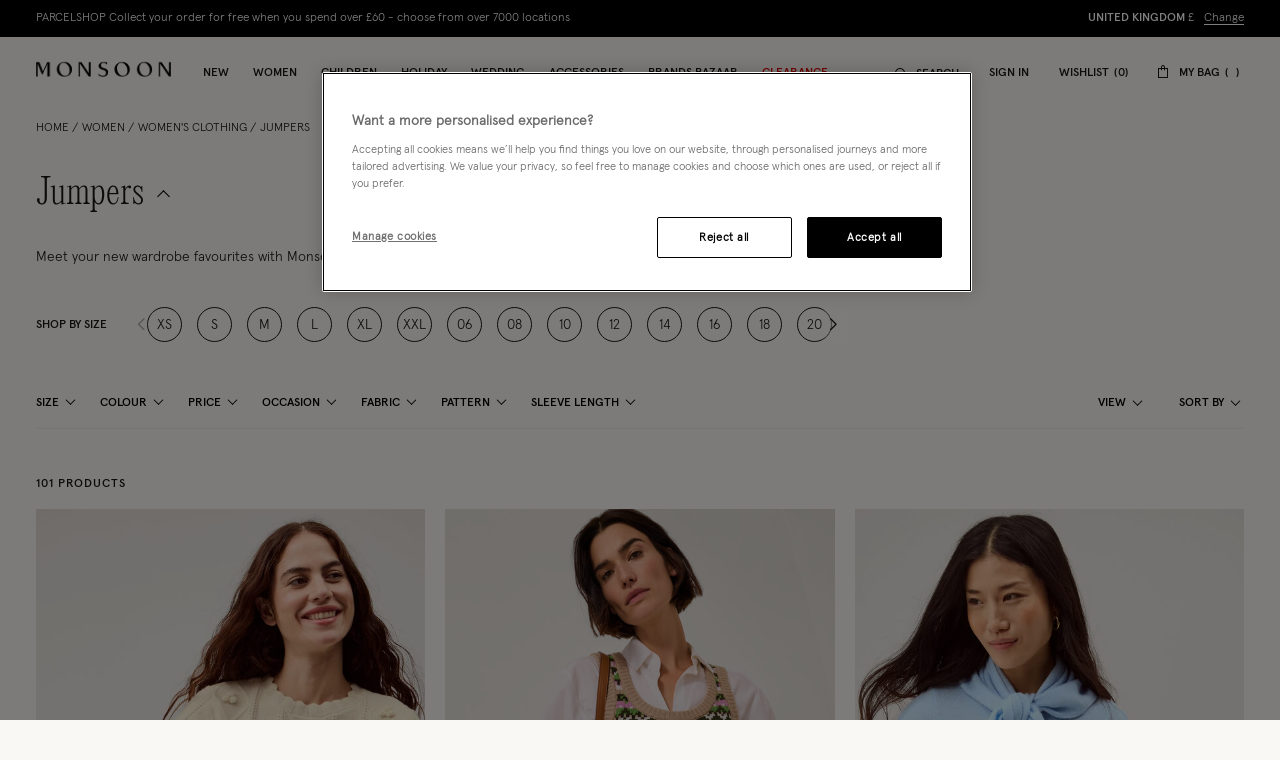

--- FILE ---
content_type: text/javascript
request_url: https://www.monsoon.co.uk/on/demandware.static/Sites-monsoon-uk-Site/-/en_GB/v1769065529957/js/wl/WishlistCounter.js
body_size: 1715
content:
"use strict";(self.webpackChunkmnsn=self.webpackChunkmnsn||[]).push([[3936],{60425:function(t,e,i){i.r(e),i.d(e,{default:function(){return v}});var s=i(91076),n=i(3273),o=i(65063),r=i(45387),a=i(8207),u=i(43047);function c(t){return c="function"==typeof Symbol&&"symbol"==typeof Symbol.iterator?function(t){return typeof t}:function(t){return t&&"function"==typeof Symbol&&t.constructor===Symbol&&t!==Symbol.prototype?"symbol":typeof t},c(t)}function l(t,e){for(var i=0;i<e.length;i++){var s=e[i];s.enumerable=s.enumerable||!1,s.configurable=!0,"value"in s&&(s.writable=!0),Object.defineProperty(t,h(s.key),s)}}function h(t){var e=function(t){if("object"!=c(t)||!t)return t;var e=t[Symbol.toPrimitive];if(void 0!==e){var i=e.call(t,"string");if("object"!=c(i))return i;throw new TypeError("@@toPrimitive must return a primitive value.")}return String(t)}(t);return"symbol"==c(e)?e:e+""}function f(t,e){return f=Object.setPrototypeOf?Object.setPrototypeOf.bind():function(t,e){return t.__proto__=e,t},f(t,e)}function p(){try{var t=!Boolean.prototype.valueOf.call(Reflect.construct(Boolean,[],function(){}))}catch(t){}return(p=function(){return!!t})()}function d(t){return d=Object.setPrototypeOf?Object.getPrototypeOf.bind():function(t){return t.__proto__||Object.getPrototypeOf(t)},d(t)}var y="localStorage",v=function(t){!function(t,e){if("function"!=typeof e&&null!==e)throw new TypeError("Super expression must either be null or a function");t.prototype=Object.create(e&&e.prototype,{constructor:{value:t,writable:!0,configurable:!0}}),Object.defineProperty(t,"prototype",{writable:!1}),e&&f(t,e)}(h,t);var e,i,s=function(t){var e=p();return function(){var i,s=d(t);if(e){var n=d(this).constructor;i=Reflect.construct(s,arguments,n)}else i=s.apply(this,arguments);return function(t,e){if(e&&("object"==c(e)||"function"==typeof e))return e;if(void 0!==e)throw new TypeError("Derived constructors may only return object or undefined");return function(t){if(void 0===t)throw new ReferenceError("this hasn't been initialised - super() hasn't been called");return t}(t)}(this,i)}}(h);function h(){return function(t,e){if(!(t instanceof e))throw new TypeError("Cannot call a class as a function")}(this,h),s.apply(this,arguments)}return e=h,(i=[{key:"initCache",value:function(){this.selectors.itemsAmountValue=this.element.querySelector(u.WISHLIST_ITEMS_AMOUNT_SELECTOR),this.selectors.uncachedDataElement=document.querySelector(u.UNCACHED_DATA_SELECTOR)}},{key:"initState",value:function(){var t,e;this.state.productQty=(0,r.bQ)(this.element,"qty")||0,this.state.wishlistStorage=null,this.state.uncachedData=(0,r.bQ)(this.selectors.uncachedDataElement,"uncachedData"),this.state.actualWishlistHash=null===(t=this.state.uncachedData)||void 0===t||null===(e=t.wishlist)||void 0===e?void 0:e.updatedHash,this.initWishlistStorage(),this.getWishlistProducts()}},{key:"initWishlistStorage",value:function(){this.state.wishlistStorage=(0,o.VS)(y)?window[y]:{}}},{key:"getStorageWishlistData",value:function(){if(!this.options.wishlistStorageEnabled)return!1;var t=this.state.wishlistStorage.wishlistData;if(!t)return!1;try{t=JSON.parse(t)}catch(e){t={}}return!(!t||!this.state.actualWishlistHash||t.updatedHash!==this.state.actualWishlistHash)&&t}},{key:"clearWishlistStorage",value:function(){this.state.wishlistStorage.wishlistData=""}},{key:"updateWishlistStorage",value:function(t){this.state.wishlistStorage.wishlistData=JSON.stringify(t)}},{key:"cacheData",value:function(t){t&&t.wishlist?(this.state.productQty=t.wishlist.wishlistCounter,this.updateWishlistStorage(t.wishlist)):(this.state.productQty=0,this.clearWishlistStorage())}},{key:"getWishlistProducts",value:function(){var t=this.getStorageWishlistData();if(t)return this.cacheData({wishlist:t}),this.update({amount:this.state.productQty}),void this.updateWishlistIcon();this.clearWishlistStorage(),this.loadWishlistProducts()}},{key:"loadWishlistProducts",value:function(){var t=this;(0,n.R)(this.options.getWishlistProductsUrl).then(function(e){t.cacheData(e),t.update({amount:t.state.productQty}),t.updateWishlistIcon()})}},{key:"updateWishlistIcon",value:function(){var t=(0,o.em)(y,"wishlistData");t&&t.wishlist&&a.Event.emit("wishlist:updateIconState",{increment:!0,list:t.wishlist})}},{key:"bindEvents",value:function(){a.Event.on("wishlist:product.action",this.update.bind(this)),a.Event.on("wishlist:productlist.get",this.loadWishlistProducts,this),a.Event.on("wishlist:productlist.update",this.updateWishlistIcon,this)}},{key:"update",value:function(t){t.skipCounterUpdate||(t.wishlistData&&this.updateWishlistStorage(t.wishlistData),this.updateState(t),this.updateCounter())}},{key:"updateState",value:function(t){var e=t.increment,i=t.value,s=t.amount;"amount"in t?this.state.productQty=s:e?this.state.productQty+=i:this.state.productQty-=i}},{key:"updateCounter",value:function(){this.selectors.itemsAmountValue.innerText=this.state.productQty,this.state.productQty>0?this.element.classList.add(u.ACTIVE):this.element.classList.remove(u.ACTIVE)}},{key:"destroy",value:function(){a.Event.off("wishlist:product.action",this.update),a.Event.off("wishlist:productlist.get",this.loadWishlistProducts,this),a.Event.off("wishlist:productlist.update",this.updateWishlistIcon,this)}}])&&l(e.prototype,i),Object.defineProperty(e,"prototype",{writable:!1}),h}(s.A)},65063:function(t,e,i){function s(t){var e;try{e=window[t];var i="__storage_test__";return e.setItem(i,i),e.removeItem(i),!0}catch(t){return t instanceof DOMException&&(22===t.code||1014===t.code||"QuotaExceededError"===t.name||"NS_ERROR_DOM_QUOTA_REACHED"===t.name)&&e&&0!==e.length}}function n(t,e){var i=null;if(!s(t)||!window[t][e])return i;try{i=JSON.parse(window[t][e])}catch(t){i={}}return i}function o(){var t=localStorage.getItem("visitorLastTimestamp"),e=Date.now();return t?e-t>18e5&&(localStorage.setItem("visitorLastTimestamp",e),!0):(localStorage.setItem("visitorLastTimestamp",Date.now()),!0)}i.d(e,{Sz:function(){return o},VS:function(){return s},em:function(){return n}})}}]);

--- FILE ---
content_type: text/javascript
request_url: https://www.monsoon.co.uk/on/demandware.static/Sites-monsoon-uk-Site/-/en_GB/v1769065529957/js/product/ViewMode.js
body_size: 2487
content:
"use strict";(self.webpackChunkmnsn=self.webpackChunkmnsn||[]).push([[8466],{30659:function(t,e,n){function r(t,e,n){var r=new URL(t,document.location.origin);return r.searchParams.set(e,n),r.href}n.d(e,{m:function(){return r}}),e.A={setQueryParam:r}},72710:function(t,e,n){n.r(e),n.d(e,{default:function(){return P}});var r=n(3273),o=n(91076),i=n(74325),a=n(30659),u=n(8207),c=n(45387),s=n(75451),l=n(6554),f=n(95984),d=n(43047);function h(t){return h="function"==typeof Symbol&&"symbol"==typeof Symbol.iterator?function(t){return typeof t}:function(t){return t&&"function"==typeof Symbol&&t.constructor===Symbol&&t!==Symbol.prototype?"symbol":typeof t},h(t)}function p(t,e){for(var n=0;n<e.length;n++){var r=e[n];r.enumerable=r.enumerable||!1,r.configurable=!0,"value"in r&&(r.writable=!0),Object.defineProperty(t,y(r.key),r)}}function y(t){var e=function(t){if("object"!=h(t)||!t)return t;var e=t[Symbol.toPrimitive];if(void 0!==e){var n=e.call(t,"string");if("object"!=h(n))return n;throw new TypeError("@@toPrimitive must return a primitive value.")}return String(t)}(t);return"symbol"==h(e)?e:e+""}function v(t,e){return v=Object.setPrototypeOf?Object.setPrototypeOf.bind():function(t,e){return t.__proto__=e,t},v(t,e)}function b(){try{var t=!Boolean.prototype.valueOf.call(Reflect.construct(Boolean,[],function(){}))}catch(t){}return(b=function(){return!!t})()}function m(t){return m=Object.setPrototypeOf?Object.getPrototypeOf.bind():function(t){return t.__proto__||Object.getPrototypeOf(t)},m(t)}var P=function(t){!function(t,e){if("function"!=typeof e&&null!==e)throw new TypeError("Super expression must either be null or a function");t.prototype=Object.create(e&&e.prototype,{constructor:{value:t,writable:!0,configurable:!0}}),Object.defineProperty(t,"prototype",{writable:!1}),e&&v(t,e)}(y,t);var e,n,o=function(t){var e=b();return function(){var n,r=m(t);if(e){var o=m(this).constructor;n=Reflect.construct(r,arguments,o)}else n=r.apply(this,arguments);return function(t,e){if(e&&("object"==h(e)||"function"==typeof e))return e;if(void 0!==e)throw new TypeError("Derived constructors may only return object or undefined");return function(t){if(void 0===t)throw new ReferenceError("this hasn't been initialised - super() hasn't been called");return t}(t)}(this,n)}}(y);function y(){return function(t,e){if(!(t instanceof e))throw new TypeError("Cannot call a class as a function")}(this,y),o.apply(this,arguments)}return e=y,(n=[{key:"initCache",value:function(){this.selectors.tileModeButtons=this.element.querySelectorAll(d.TILE_VIEW_MODE_BUTTON_SELECTOR),this.selectors.layoutModeButtons=this.element.querySelectorAll(d.LAYOUT_VIEW_MODE_BUTTON_SELECTOR)}},{key:"updateButtonsState",value:function(){var t=this;this.selectors.tileModeButtons.forEach(function(e){var n=1!==(0,c.bQ)(e,"viewMode"),r=t.state.isModelView===n;e.classList.toggle(d.SELECTED,r)})}},{key:"initState",value:function(){this.state.isModelView="1"!==i.l.getCookie(f.LU),this.state.cachedParams={}}},{key:"onUpdated",value:function(){this.updateButtonsState()}},{key:"appendCachedParams",value:function(t){var e=this;return Object.keys(this.state.cachedParams).forEach(function(n){t=a.A.setQueryParam(t,n,e.state.cachedParams[n]),delete e.state.cachedParams[n]}),t}},{key:"cacheQueryParam",value:function(t,e){this.state.cachedParams[t]=e}},{key:"addSortingRule",value:function(t){var e=t.sortingRule;this.cacheQueryParam("srule",e)}},{key:"selectViewMode",value:function(t){t.preventDefault();var e=t.target,n=1!==(0,c.bQ)(e,"viewMode");n!==this.state.isModelView&&(this.state.isModelView=n,this.updateButtonsState(),i.l.setCookie(f.LU,n?"0":"1",0),u.Event.emit("productlistingpage:viewmode.change",{isModelView:this.state.isModelView}))}},{key:"selectLayoutMode",value:function(t){var e=this;t.preventDefault();var n=t.target,o=(0,c.bQ)(n,"url");this.selectors.layoutModeButtons.forEach(function(t){return t.classList.remove(d.SELECTED)}),n.classList.add(d.SELECTED),this.cacheQueryParam("isSlidingPanelOpened",!0),this.cacheQueryParam("isMobile",l.B.is("small down")),(0,r.R)(o).then(function(t){if(!t.error){var n={url:e.appendCachedParams(e.options.refreshUrl)},r=new URL(window.location);r.searchParams.has("start")&&(r.searchParams.delete("start"),n.redirectUrl=r),u.Event.emit("productlistingpage:update",n)}})}},{key:"afterInit",value:function(){this.updateButtonsState()}},{key:"bindEvents",value:function(){u.Event.on("sorting.option:changed",this.addSortingRule,this),(0,s.on)("click",this.selectors.tileModeButtons,this.selectViewMode.bind(this)),(0,s.on)("click",this.selectors.layoutModeButtons,this.selectLayoutMode.bind(this))}},{key:"destroy",value:function(){u.Event.off("sorting.option:changed",this.addSortingRule),(0,s.AU)("click",this.selectors.tileModeButtons),(0,s.AU)("click",this.selectors.layoutModeButtons)}}])&&p(e.prototype,n),Object.defineProperty(e,"prototype",{writable:!1}),y}(o.A)},74325:function(t,e,n){n.d(e,{l:function(){return r}});var r={setCookie:function(t,e){var n=arguments.length>2&&void 0!==arguments[2]?arguments[2]:365,r=new Date;r.setTime(r.getTime()+24*n*60*60*1e3);var o=0===n?"":"expires=".concat(r.toUTCString());document.cookie="".concat(t,"=").concat(e,";").concat(o,";path=/")},getCookie:function(t){for(var e="".concat(t,"="),n=document.cookie.split(";"),r=0;r<n.length;r++){for(var o=n[r];" "===o.charAt(0);)o=o.substring(1);if(0===o.indexOf(e))return o.substring(e.length,o.length)}return""}}},95984:function(t,e,n){n.d(e,{$t:function(){return b},B6:function(){return g},FL:function(){return d},GW:function(){return u},HU:function(){return S},Hd:function(){return M},LU:function(){return o},N:function(){return l},O$:function(){return _},Oh:function(){return i},RN:function(){return p},Um:function(){return a},Uw:function(){return L},Vk:function(){return h},WJ:function(){return k},X0:function(){return E},aK:function(){return c},a_:function(){return A},eO:function(){return f},eb:function(){return O},f_:function(){return s},hn:function(){return v},nh:function(){return P},o6:function(){return C},qG:function(){return R},rw:function(){return r},sP:function(){return w},sh:function(){return T},so:function(){return y},uj:function(){return m}}),e.Ay={locales:{arabic:"ar_AE"},hideHeaderBanner:"hideHeaderBanner",zipCode:{US:{available:!0,mandatory:!0,pattern:"^[0-9]{5}(?:-[0-9]{4})?$"},CA:{available:!0,mandatory:!0,pattern:"^(?!.*[DFIOQU])[A-VXY][0-9][A-Z] ?[0-9][A-Z][0-9]$"},AE:{available:!1,mandatory:!1},default:{available:!0,mandatory:!1}},attributes:{attrHidden:"hidden",attrAriaHidden:"aria-hidden",ariaHasPopup:"aria-haspopup",ariaExpanded:"aria-expanded"}};var r="js-badges-content-wrapper",o="tile_view_mode",i="grid_view_mode",a="template-product-tile-image",u="template-product-rollover-images",c="SAMEASSHIPPING",s="shipping",l="shippingMethod",f="billing",d="selectStore",h="parcelShop",p="selectStore",y="contactDetails",v="storePickup",b="parcelShop",m="PAYPAL",P="AFTERPAY_PBI",_="DW_APPLE_PAY",E="DW_ANDROID_PAY",g="OPENPAY",A="KLARNA_PAYMENTS",w="PLP_ANCH_FILTER_URL",O="PLP_ANCH_GRID_URL",S="PLP_ANCH_LOADMORE_URL",L="PLP_ANCH_LOADMORE_COUNTER",k="PLP_ANCH_PDP_BACK",M="PLP_ANCH_GRID_RESTORE",R="bfpo",C="bf1",T=["pobox","po box"]}}]);

--- FILE ---
content_type: text/javascript; charset=utf-8
request_url: https://p.cquotient.com/pebble?tla=bdlv-monsoon-uk&activityType=viewCategory&callback=CQuotient._act_callback1&cookieId=ac6RsEsWiay4RDKUNazYOwOgvj&userId=&emailId=&products=id%3A%3A10014120016%7C%7Csku%3A%3A%3B%3Bid%3A%3A10012830008%7C%7Csku%3A%3A%3B%3Bid%3A%3A10014340007%7C%7Csku%3A%3A%3B%3Bid%3A%3A10014310144%7C%7Csku%3A%3A%3B%3Bid%3A%3A10013940007%7C%7Csku%3A%3A%3B%3Bid%3A%3A10013820016%7C%7Csku%3A%3A%3B%3Bid%3A%3A10013840003%7C%7Csku%3A%3A%3B%3Bid%3A%3A10014050115%7C%7Csku%3A%3A%3B%3Bid%3A%3A10013940009%7C%7Csku%3A%3A%3B%3Bid%3A%3A10013720055%7C%7Csku%3A%3A%3B%3Bid%3A%3A10013490126%7C%7Csku%3A%3A%3B%3Bid%3A%3A10013830056%7C%7Csku%3A%3A%3B%3Bid%3A%3A10012820008%7C%7Csku%3A%3A%3B%3Bid%3A%3A10013750016%7C%7Csku%3A%3A%3B%3Bid%3A%3A10013910003%7C%7Csku%3A%3A%3B%3Bid%3A%3A10013810063%7C%7Csku%3A%3A%3B%3Bid%3A%3A10013220063%7C%7Csku%3A%3A%3B%3Bid%3A%3A10013960032%7C%7Csku%3A%3A%3B%3Bid%3A%3A10013760016%7C%7Csku%3A%3A%3B%3Bid%3A%3A10013220003%7C%7Csku%3A%3A%3B%3Bid%3A%3A10013610016%7C%7Csku%3A%3A%3B%3Bid%3A%3A10013740001%7C%7Csku%3A%3A%3B%3Bid%3A%3A10013410163%7C%7Csku%3A%3A%3B%3Bid%3A%3A10013680063%7C%7Csku%3A%3A%3B%3Bid%3A%3A10013400063%7C%7Csku%3A%3A%3B%3Bid%3A%3A10013680006%7C%7Csku%3A%3A%3B%3Bid%3A%3A10013400003%7C%7Csku%3A%3A%3B%3Bid%3A%3A10013690016%7C%7Csku%3A%3A%3B%3Bid%3A%3A10013340008%7C%7Csku%3A%3A%3B%3Bid%3A%3A10013250016%7C%7Csku%3A%3A%3B%3Bid%3A%3A10013170016%7C%7Csku%3A%3A%3B%3Bid%3A%3A10013660010%7C%7Csku%3A%3A%3B%3Bid%3A%3A10018970126%7C%7Csku%3A%3A%3B%3Bid%3A%3A10013780016%7C%7Csku%3A%3A%3B%3Bid%3A%3A10013150125%7C%7Csku%3A%3A%3B%3Bid%3A%3A10013150105%7C%7Csku%3A%3A%3B%3Bid%3A%3A10012980062%7C%7Csku%3A%3A%3B%3Bid%3A%3A10013290016%7C%7Csku%3A%3A%3B%3Bid%3A%3A70016620137%7C%7Csku%3A%3A%3B%3Bid%3A%3A10013740174%7C%7Csku%3A%3A&categoryId=womens_clothing_jumpers&refinements=%5B%7B%22name%22%3A%22Category%22%2C%22value%22%3A%22womens_clothing_jumpers%22%7D%5D&personalized=false&sortingRule=MONSOON%3A%20best-matches-PRIME&realm=BDLV&siteId=monsoon-uk&instanceType=prd&queryLocale=en_GB&locale=en_GB&referrer=&currentLocation=https%3A%2F%2Fwww.monsoon.co.uk%2Fwomens%2Fwomens-clothing%2Fjumpers%2F&ls=true&_=1769105000222&v=v3.1.3&fbPixelId=__UNKNOWN__
body_size: 270
content:
/**/ typeof CQuotient._act_callback1 === 'function' && CQuotient._act_callback1([{"k":"__cq_uuid","v":"ac6RsEsWiay4RDKUNazYOwOgvj","m":34128000},{"k":"__cq_seg","v":"0~0.00!1~0.00!2~0.00!3~0.00!4~0.00!5~0.00!6~0.00!7~0.00!8~0.00!9~0.00","m":2592000}]);

--- FILE ---
content_type: text/javascript; charset=utf-8
request_url: https://e.cquotient.com/recs/bdlv-monsoon-uk/viewed-recently?callback=CQuotient._callback0&_=1769105000161&_device=mac&userId=&cookieId=ac6RsEsWiay4RDKUNazYOwOgvj&emailId=&anchors=id%3A%3A%7C%7Csku%3A%3A%7C%7Ctype%3A%3A%7C%7Calt_id%3A%3A&slotId=plp-recently-viewed&slotConfigId=plp-recently-viewed-default&slotConfigTemplate=slots%2Frecommendation%2FrecentlyViewedCarousel.isml&ccver=1.03&realm=BDLV&siteId=monsoon-uk&instanceType=prd&v=v3.1.3&json=%7B%22userId%22%3A%22%22%2C%22cookieId%22%3A%22ac6RsEsWiay4RDKUNazYOwOgvj%22%2C%22emailId%22%3A%22%22%2C%22anchors%22%3A%5B%7B%22id%22%3A%22%22%2C%22sku%22%3A%22%22%2C%22type%22%3A%22%22%2C%22alt_id%22%3A%22%22%7D%5D%2C%22slotId%22%3A%22plp-recently-viewed%22%2C%22slotConfigId%22%3A%22plp-recently-viewed-default%22%2C%22slotConfigTemplate%22%3A%22slots%2Frecommendation%2FrecentlyViewedCarousel.isml%22%2C%22ccver%22%3A%221.03%22%2C%22realm%22%3A%22BDLV%22%2C%22siteId%22%3A%22monsoon-uk%22%2C%22instanceType%22%3A%22prd%22%2C%22v%22%3A%22v3.1.3%22%7D
body_size: 79
content:
/**/ typeof CQuotient._callback0 === 'function' && CQuotient._callback0({"viewed-recently":{"displayMessage":"viewed-recently","recs":[],"recoUUID":"0cdefe36-234f-45d7-8955-30743d8e1358"}});